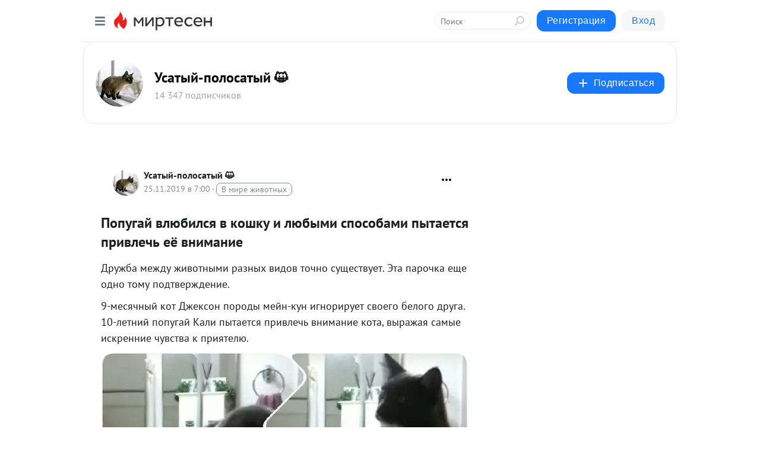

--- FILE ---
content_type: application/javascript;charset=UTF-8
request_url: https://exad.smi2.ru/jsapi?action=rtb_news&payload=CAESJDZhOGM4ZTk0LWRkYjktNGJlNC1iYTY3LTBiMmMzYTU4ODhmMhpDEJS9ucsGIgVydV9SVSoMMy4xNDkuMjE0LjU1MAE6JGU0YTgwYmU0LTkwZWYtNDdhOS05OTU0LWRmODM4ZDYzZDI4ZCKoAQiAChDQBRqfAU1vemlsbGEvNS4wIChNYWNpbnRvc2g7IEludGVsIE1hYyBPUyBYIDEwXzE1XzcpIEFwcGxlV2ViS2l0LzUzNy4zNiAoS0hUTUwsIGxpa2UgR2Vja28pIENocm9tZS8xMzEuMC4wLjAgU2FmYXJpLzUzNy4zNjsgQ2xhdWRlQm90LzEuMDsgK2NsYXVkZWJvdEBhbnRocm9waWMuY29tKSoRCOSkAxoLbWlydGVzZW4ucnUyugMKamh0dHBzOi8va290ZS5taXJ0ZXNlbi5ydS9ibG9nLzQzMjEzNTkxNTY1L1BvcHVnYXktdmx5dWJpbHN5YS12LWtvc2hrdS1pLWx5dWJ5aW1pLXNwb3NvYmFtaS1weWl0YXlldHN5YS1wcmkSamh0dHBzOi8va290ZS5taXJ0ZXNlbi5ydS9ibG9nLzQzMjEzNTkxNTY1L1BvcHVnYXktdmx5dWJpbHN5YS12LWtvc2hrdS1pLWx5dWJ5aW1pLXNwb3NvYmFtaS1weWl0YXlldHN5YS1wcmki3wHQn9C-0L_Rg9Cz0LDQuSDQstC70Y7QsdC40LvRgdGPINCyINC60L7RiNC60YMg0Lgg0LvRjtCx0YvQvNC4INGB0L_QvtGB0L7QsdCw0LzQuCDQv9GL0YLQsNC10YLRgdGPINC_0YDQuNCy0LvQtdGH0Ywg0LXRkSDQstC90LjQvNCw0L3QuNC1IC0g0KPRgdCw0YLRi9C5LdC_0L7Qu9C-0YHQsNGC0YvQuSDwn5i6IC0g0JzQtdC00LjQsNC_0LvQsNGC0YTQvtGA0LzQsCDQnNC40YDQotC10YHQtdC9QhoIiKwGEgtzbG90XzEwMzk0NBgaIAFAAkisAg
body_size: 72
content:
_jsapi_callbacks_._1({"response_id":"6a8c8e94-ddb9-4be4-ba67-0b2c3a5888f2","blocks":[{"block_id":103944,"tag_id":"slot_103944","items":[],"block_view_uuid":"","strategy_id":14}],"trace":[]});


--- FILE ---
content_type: application/javascript;charset=UTF-8
request_url: https://exad.smi2.ru/jsapi?action=rtb_news&payload=CAQSJDE0MWEzYjM5LWVlY2MtNDMyZi04ZGVjLWE5ZTkzMWU0YmYzYRpDEJS9ucsGIgVydV9SVSoMMy4xNDkuMjE0LjU1MAE6JGU0YTgwYmU0LTkwZWYtNDdhOS05OTU0LWRmODM4ZDYzZDI4ZCKoAQiAChDQBRqfAU1vemlsbGEvNS4wIChNYWNpbnRvc2g7IEludGVsIE1hYyBPUyBYIDEwXzE1XzcpIEFwcGxlV2ViS2l0LzUzNy4zNiAoS0hUTUwsIGxpa2UgR2Vja28pIENocm9tZS8xMzEuMC4wLjAgU2FmYXJpLzUzNy4zNjsgQ2xhdWRlQm90LzEuMDsgK2NsYXVkZWJvdEBhbnRocm9waWMuY29tKSoRCOSkAxoLbWlydGVzZW4ucnUyugMKamh0dHBzOi8va290ZS5taXJ0ZXNlbi5ydS9ibG9nLzQzMjEzNTkxNTY1L1BvcHVnYXktdmx5dWJpbHN5YS12LWtvc2hrdS1pLWx5dWJ5aW1pLXNwb3NvYmFtaS1weWl0YXlldHN5YS1wcmkSamh0dHBzOi8va290ZS5taXJ0ZXNlbi5ydS9ibG9nLzQzMjEzNTkxNTY1L1BvcHVnYXktdmx5dWJpbHN5YS12LWtvc2hrdS1pLWx5dWJ5aW1pLXNwb3NvYmFtaS1weWl0YXlldHN5YS1wcmki3wHQn9C-0L_Rg9Cz0LDQuSDQstC70Y7QsdC40LvRgdGPINCyINC60L7RiNC60YMg0Lgg0LvRjtCx0YvQvNC4INGB0L_QvtGB0L7QsdCw0LzQuCDQv9GL0YLQsNC10YLRgdGPINC_0YDQuNCy0LvQtdGH0Ywg0LXRkSDQstC90LjQvNCw0L3QuNC1IC0g0KPRgdCw0YLRi9C5LdC_0L7Qu9C-0YHQsNGC0YvQuSDwn5i6IC0g0JzQtdC00LjQsNC_0LvQsNGC0YTQvtGA0LzQsCDQnNC40YDQotC10YHQtdC9QhoIhawGEgtzbG90XzEwMzk0MRgaIARAAkisBw
body_size: 69
content:
_jsapi_callbacks_._4({"response_id":"141a3b39-eecc-432f-8dec-a9e931e4bf3a","blocks":[{"block_id":103941,"tag_id":"slot_103941","items":[],"block_view_uuid":"","strategy_id":14}],"trace":[]});


--- FILE ---
content_type: application/javascript;charset=UTF-8
request_url: https://exad.smi2.ru/jsapi?action=rtb_news&payload=CAMSJDQ5MjFjMTMwLTYzNzctNDBkMS05ZTE4LWEwN2E3MGVhMzg1MRpDEJS9ucsGIgVydV9SVSoMMy4xNDkuMjE0LjU1MAE6JGU0YTgwYmU0LTkwZWYtNDdhOS05OTU0LWRmODM4ZDYzZDI4ZCKoAQiAChDQBRqfAU1vemlsbGEvNS4wIChNYWNpbnRvc2g7IEludGVsIE1hYyBPUyBYIDEwXzE1XzcpIEFwcGxlV2ViS2l0LzUzNy4zNiAoS0hUTUwsIGxpa2UgR2Vja28pIENocm9tZS8xMzEuMC4wLjAgU2FmYXJpLzUzNy4zNjsgQ2xhdWRlQm90LzEuMDsgK2NsYXVkZWJvdEBhbnRocm9waWMuY29tKSoRCOSkAxoLbWlydGVzZW4ucnUyugMKamh0dHBzOi8va290ZS5taXJ0ZXNlbi5ydS9ibG9nLzQzMjEzNTkxNTY1L1BvcHVnYXktdmx5dWJpbHN5YS12LWtvc2hrdS1pLWx5dWJ5aW1pLXNwb3NvYmFtaS1weWl0YXlldHN5YS1wcmkSamh0dHBzOi8va290ZS5taXJ0ZXNlbi5ydS9ibG9nLzQzMjEzNTkxNTY1L1BvcHVnYXktdmx5dWJpbHN5YS12LWtvc2hrdS1pLWx5dWJ5aW1pLXNwb3NvYmFtaS1weWl0YXlldHN5YS1wcmki3wHQn9C-0L_Rg9Cz0LDQuSDQstC70Y7QsdC40LvRgdGPINCyINC60L7RiNC60YMg0Lgg0LvRjtCx0YvQvNC4INGB0L_QvtGB0L7QsdCw0LzQuCDQv9GL0YLQsNC10YLRgdGPINC_0YDQuNCy0LvQtdGH0Ywg0LXRkSDQstC90LjQvNCw0L3QuNC1IC0g0KPRgdCw0YLRi9C5LdC_0L7Qu9C-0YHQsNGC0YvQuSDwn5i6IC0g0JzQtdC00LjQsNC_0LvQsNGC0YTQvtGA0LzQsCDQnNC40YDQotC10YHQtdC9QhoIi6wGEgtzbG90XzEwMzk0NxgaIAFAAkisAg
body_size: 71
content:
_jsapi_callbacks_._3({"response_id":"4921c130-6377-40d1-9e18-a07a70ea3851","blocks":[{"block_id":103947,"tag_id":"slot_103947","items":[],"block_view_uuid":"","strategy_id":14}],"trace":[]});


--- FILE ---
content_type: application/javascript;charset=UTF-8
request_url: https://exad.smi2.ru/jsapi?action=rtb_news&payload=EiRjMzhhZWNlNy04ZjcxLTQ4ZWItYTcwMS1hMjExMWMwNjg0NGIaQxCUvbnLBiIFcnVfUlUqDDMuMTQ5LjIxNC41NTABOiRlNGE4MGJlNC05MGVmLTQ3YTktOTk1NC1kZjgzOGQ2M2QyOGQiqAEIgAoQ0AUanwFNb3ppbGxhLzUuMCAoTWFjaW50b3NoOyBJbnRlbCBNYWMgT1MgWCAxMF8xNV83KSBBcHBsZVdlYktpdC81MzcuMzYgKEtIVE1MLCBsaWtlIEdlY2tvKSBDaHJvbWUvMTMxLjAuMC4wIFNhZmFyaS81MzcuMzY7IENsYXVkZUJvdC8xLjA7ICtjbGF1ZGVib3RAYW50aHJvcGljLmNvbSkqEQjkpAMaC21pcnRlc2VuLnJ1MroDCmpodHRwczovL2tvdGUubWlydGVzZW4ucnUvYmxvZy80MzIxMzU5MTU2NS9Qb3B1Z2F5LXZseXViaWxzeWEtdi1rb3Noa3UtaS1seXVieWltaS1zcG9zb2JhbWktcHlpdGF5ZXRzeWEtcHJpEmpodHRwczovL2tvdGUubWlydGVzZW4ucnUvYmxvZy80MzIxMzU5MTU2NS9Qb3B1Z2F5LXZseXViaWxzeWEtdi1rb3Noa3UtaS1seXVieWltaS1zcG9zb2JhbWktcHlpdGF5ZXRzeWEtcHJpIt8B0J_QvtC_0YPQs9Cw0Lkg0LLQu9GO0LHQuNC70YHRjyDQsiDQutC-0YjQutGDINC4INC70Y7QsdGL0LzQuCDRgdC_0L7RgdC-0LHQsNC80Lgg0L_Ri9GC0LDQtdGC0YHRjyDQv9GA0LjQstC70LXRh9GMINC10ZEg0LLQvdC40LzQsNC90LjQtSAtINCj0YHQsNGC0YvQuS3Qv9C-0LvQvtGB0LDRgtGL0Lkg8J-YuiAtINCc0LXQtNC40LDQv9C70LDRgtGE0L7RgNC80LAg0JzQuNGA0KLQtdGB0LXQvUIaCPWbBhILc2xvdF8xMDE4NzcYGiACQAJI7AQ
body_size: 71
content:
_jsapi_callbacks_._0({"response_id":"c38aece7-8f71-48eb-a701-a2111c06844b","blocks":[{"block_id":101877,"tag_id":"slot_101877","items":[],"block_view_uuid":"","strategy_id":14}],"trace":[]});


--- FILE ---
content_type: application/javascript;charset=UTF-8
request_url: https://exad.smi2.ru/jsapi?action=rtb_news&payload=CAISJDhkYzkwYjIyLTVkYjMtNDZjMi05ZWM3LTI3ZDAwOWY4YTZmMRpDEJS9ucsGIgVydV9SVSoMMy4xNDkuMjE0LjU1MAE6JGU0YTgwYmU0LTkwZWYtNDdhOS05OTU0LWRmODM4ZDYzZDI4ZCKoAQiAChDQBRqfAU1vemlsbGEvNS4wIChNYWNpbnRvc2g7IEludGVsIE1hYyBPUyBYIDEwXzE1XzcpIEFwcGxlV2ViS2l0LzUzNy4zNiAoS0hUTUwsIGxpa2UgR2Vja28pIENocm9tZS8xMzEuMC4wLjAgU2FmYXJpLzUzNy4zNjsgQ2xhdWRlQm90LzEuMDsgK2NsYXVkZWJvdEBhbnRocm9waWMuY29tKSoRCOSkAxoLbWlydGVzZW4ucnUyugMKamh0dHBzOi8va290ZS5taXJ0ZXNlbi5ydS9ibG9nLzQzMjEzNTkxNTY1L1BvcHVnYXktdmx5dWJpbHN5YS12LWtvc2hrdS1pLWx5dWJ5aW1pLXNwb3NvYmFtaS1weWl0YXlldHN5YS1wcmkSamh0dHBzOi8va290ZS5taXJ0ZXNlbi5ydS9ibG9nLzQzMjEzNTkxNTY1L1BvcHVnYXktdmx5dWJpbHN5YS12LWtvc2hrdS1pLWx5dWJ5aW1pLXNwb3NvYmFtaS1weWl0YXlldHN5YS1wcmki3wHQn9C-0L_Rg9Cz0LDQuSDQstC70Y7QsdC40LvRgdGPINCyINC60L7RiNC60YMg0Lgg0LvRjtCx0YvQvNC4INGB0L_QvtGB0L7QsdCw0LzQuCDQv9GL0YLQsNC10YLRgdGPINC_0YDQuNCy0LvQtdGH0Ywg0LXRkSDQstC90LjQvNCw0L3QuNC1IC0g0KPRgdCw0YLRi9C5LdC_0L7Qu9C-0YHQsNGC0YvQuSDwn5i6IC0g0JzQtdC00LjQsNC_0LvQsNGC0YTQvtGA0LzQsCDQnNC40YDQotC10YHQtdC9QhoIg6wGEgtzbG90XzEwMzkzORgaIAJAAkisAg
body_size: 72
content:
_jsapi_callbacks_._2({"response_id":"8dc90b22-5db3-46c2-9ec7-27d009f8a6f1","blocks":[{"block_id":103939,"tag_id":"slot_103939","items":[],"block_view_uuid":"","strategy_id":14}],"trace":[]});
